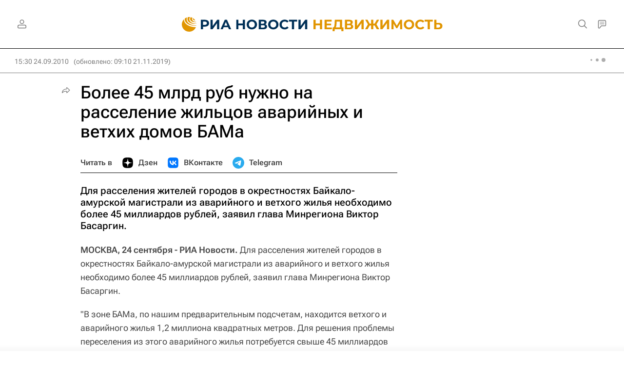

--- FILE ---
content_type: text/html
request_url: https://tns-counter.ru/nc01a**R%3Eundefined*rian_ru/ru/UTF-8/tmsec=rian_ru/276039086***
body_size: 14
content:
86B8731F696D868EG1768785550:86B8731F696D868EG1768785550